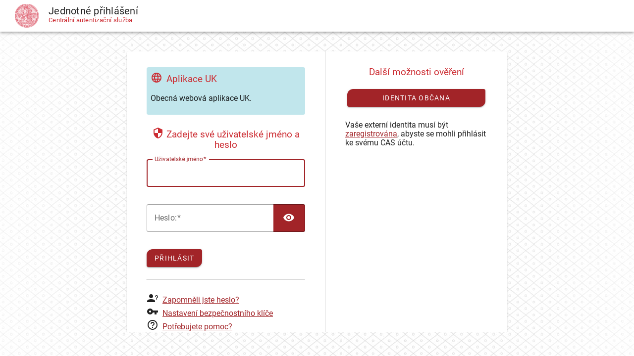

--- FILE ---
content_type: text/html;charset=utf-8
request_url: https://idp.cuni.cz/cas/login?service=https%3A%2F%2Fwww.mff.cuni.cz%2FcasLogin%3FcallbackUrl%3D%25252Fcs%25252Ffakulta%25252Forganizacni-struktura%25252Flide%25253Fhdl%25253D13010%26_locale%3Dcs&locale=cs
body_size: 34466
content:
<!DOCTYPE html><html>

<head>
    <meta charset="UTF-8" /><meta http-equiv="X-UA-Compatible" content="IE=edge" /><meta name="viewport" content="width=device-width, initial-scale=1, shrink-to-fit=no" /><title>CAS - Central Authentication Service Login</title>
    <meta http-equiv="X-UA-Compatible" content="IE=edge"/><meta name="viewport" content="width=device-width, initial-scale=1, shrink-to-fit=no"/>
        <link rel="stylesheet" type="text/css" href="/cas/webjars/normalize.css/8.0.1/normalize.css" /><link rel="stylesheet" type="text/css" href="/cas/webjars/bootstrap/5.2.0/css/bootstrap-grid.min.css" /><link rel="stylesheet" type="text/css" href="/cas/webjars/material-components-web/14.0.0/dist/material-components-web.min.css" /><link rel="stylesheet" type="text/css" href="/cas/webjars/mdi__font/6.5.95/css/materialdesignicons.min.css" /><link rel="stylesheet" type="text/css" href="/cas/webjars/datatables/1.12.1/css/jquery.dataTables.min.css" /><link rel="stylesheet" type="text/css" href="/cas/css/cas-cuni.css" /><link rel="shortcut icon"
        href="/cas/images/favicon.ico" /></head>

<body class="login mdc-typography">
    <script type="text/javascript" src="/cas/webjars/jquery/3.6.1/jquery.min.js"></script>
<script type="text/javascript" src="/cas/webjars/es5-shim/4.5.9/es5-shim.min.js"></script>
    <script type="text/javascript" src="/cas/webjars/css-vars-ponyfill/2.4.7/dist/css-vars-ponyfill.min.js"></script>
    <script type="text/javascript" src="/cas/webjars/material-components-web/14.0.0/dist/material-components-web.min.js"></script>
<script type="text/javascript" src="/cas/js/cas.js"></script>
<script type="text/javascript" src="/cas/js/material.js"></script>
<script>
    if (typeof resourceLoadedSuccessfully === "function") {
        resourceLoadedSuccessfully();
    }
    $(function() {
        typeof cssVars === "function" && cssVars({onlyLegacy: true});
    })
</script>

<div>

    <header id="app-bar" class="mdc-top-app-bar mdc-top-app-bar--fixed mdc-elevation--z4 shadow-sm">
        <nav class="mdc-top-app-bar__row navbar navbar-light bg-white">
            <div class="container-fluid container-fluid d-flex align-items-center justify-content-between">
                <section class="mdc-top-app-bar__section mdc-top-app-bar__section--align-start">
                    <!--
                </section>
                <section class="mdc-top-app-bar__section">
--><span class="cas-brand mdc-top-app-bar__title _DISABLED_mx-auto">
                        <span class="visually-hidden">CAS</span>
                        <img id="cas-logo" class="cas-logo"
                            title="CAS"
                            src="/cas/images/UK-logo.png"
                            /></span>
                    <span class="mdc-top-app-bar__title">
			<span>Jednotné přihlášení</span><br/>
                    	<span class="mdc-top-app-bar__subtitle">Centrální autentizační služba</span>
                    </span>
                </section>
                <section class="mdc-top-app-bar__section mdc-top-app-bar__section--align-end">
                    <!-- DISABLED: this causes problems when the current URI is not valid and can not be build without throwing an exception --><!--
                    <div class="mdc-touch-target-wrapper" th:unless="${'en' == #locale.language or #request.getRequestURI().contains('logout')}">
                        <a class="material-icons mdc-icon-button mdc-top-app-bar_action-item btn" th:href="${urlBuilder?.fromCurrentRequest()?.replaceQueryParam('locale', 'en')?.build(true)?.toUriString()}">
                            <div class="mdc-icon-button__ripple"></div><img src="images/en.jpg" th:src="@{/images/en.jpg}" /><div class="mdc-icon-button__touch"></div>
                        </a>
                    </div>
                    <div class="mdc-touch-target-wrapper" th:unless="${'cs' == #locale.language or #request.getRequestURI().contains('logout')}">
                        <a class="material-icons mdc-icon-button mdc-top-app-bar_action-item btn" th:href="${urlBuilder?.fromCurrentRequest()?.replaceQueryParam('locale', 'cs')?.build(true)?.toUriString()}">
                           <div class="mdc-icon-button__ripple"></div><img src="images/cz.jpg" th:src="@{/images/cz.jpg}" /><div class="mdc-icon-button__touch"></div>
                        </a>
                    </div>
                    --><!--                <a id="cas-user-account"--><!--                   th:href="@{/account}"--><!--                   th:if="${ticketGrantingTicketId != null}"--><!--                   class="mdc-icon-button mdc-top-app-bar__action-item"--><!--                   aria-label="User Account">--><!--                    <span class="mdi mdi-account-group"></span>--><!--                    <span class="visually-hidden">user account</span>--><!--                </a>--></section>
            </div>
        </nav>
    </header>
    <script>var countMessages = 0;</script>
    <script type="text/javascript">

        (function (material) {
            var header = {
                init: function () {
                    header.attachTopbar();
                    material.autoInit();
                },
                attachDrawer: function () {
                    var elm = document.getElementById('app-drawer');
                    if (elm != null) {
                        var drawer = material.drawer.MDCDrawer.attachTo(elm);
                        var closeDrawer = function (evt) {
                            drawer.open = false;
                        };
                        drawer.foundation.handleScrimClick = closeDrawer;
                        document.onkeydown = function (evt) {
                            evt = evt || window.event;
                            if (evt.keyCode == 27) {
                                closeDrawer();
                            }
                        };
                        header.drawer = drawer;
                        return drawer;
                    }
                    return undefined;
                },
                attachTopbar: function (drawer) {

                    var drawer = header.attachDrawer();
                    var dialog = header.attachNotificationDialog();

                    if (drawer != undefined) {
                        header.attachDrawerToggle(drawer);
                    }
                    if (dialog != undefined) {
                        header.attachNotificationToggle(dialog);
                    }
                },
                checkCaps: function (ev) {
                    var s = String.fromCharCode(ev.which);
                    if (s.toUpperCase() === s && s.toLowerCase() !== s && !ev.shiftKey) {
                        ev.target.parentElement.classList.add('caps-on');
                    } else {
                        ev.target.parentElement.classList.remove('caps-on');
                    }
                },
                attachDrawerToggle: function (drawer) {
                    let appBar = document.getElementById('app-bar');
                    if (appBar != null) {
                        let topAppBar = material.topAppBar.MDCTopAppBar.attachTo(appBar);
                        topAppBar.setScrollTarget(document.getElementById('main-content'));
                        topAppBar.listen('MDCTopAppBar:nav', function () {
                            drawer.open = !drawer.open;
                        });
                        return topAppBar;
                    }
                    return undefined;
                },
                attachNotificationDialog: function () {
                    var element = document.getElementById('cas-notification-dialog');
                    if (element != null) {
                        return material.dialog.MDCDialog.attachTo(element);
                    }
                    return undefined;
                },
                attachNotificationToggle: function (dialog) {
                    var btn = document.getElementById('cas-notifications-menu');
                    if (btn != null) {
                        btn.addEventListener('click', function () {
                            dialog.open();
                        });
                    }
                }
            }
            document.addEventListener('DOMContentLoaded', function () {
                if (material) {
                    header.init();
                }
                if (countMessages == 0) {
                    window.jQuery('#notifications-count').remove();
                } else {
                    window.jQuery('#notifications-count').text("(" + countMessages + ")")
                }
            });
        })(typeof mdc !== 'undefined' && mdc);
    </script>
</div>

    <div class="mdc-drawer-scrim"></div>

    <div class="mdc-drawer-app-content mdc-top-app-bar--fixed-adjust d-flex justify-content-center">
        <main role="main" id="main-content" class="container-lg py-4">
            <div id="content" class="d-flex justify-content-center">
   <div class="d-flex justify-content-center flex-md-row flex-column mdc-card mdc-card-content card __DISABLED_flex-grow-1 mw-8 mt-3">
        <section id="loginForm"
                 class="login-section login-form card-body">
            <div class="d-flex flex-column justify-content-between m-auto" style="min-width: 20rem">

        <div>
            <div id="serviceui" class="mb-4">
        <div class="d-flex align-items-center p-2">
            <div id="servicedesc" class="ml-2">
                <h3><i class="mdi mdi-web pe-2"></i><span>Aplikace UK</span></h3>
                <p>Obecná webová aplikace UK.</p>
            </div>
        </div>
    </div>
        </div>

        <div class="form-wrapper">

            <form method="post" id="fm1" action="login">
                <div id="login-form-controls">
                    <h3 class="text-center">
                        <i class="mdi mdi-security fas fa-shield-alt"></i>
                        <span>Zadejte své uživatelské jméno a heslo</span>
                    </h3>

                    <section class="cas-field form-group my-3" id="usernameSection">
                        <label for="username"
                               class="mdc-text-field mdc-text-field--outlined control-label w-100">
                            <span class="mdc-notched-outline">
                                <span class="mdc-notched-outline__leading"></span>
                                <span class="mdc-notched-outline__notch">
                                    <span class="mdc-floating-label"><span class="accesskey">U</span>živatelské jméno</span>
                                </span>
                                <span class="mdc-notched-outline__trailing"></span>
                            </span>
                            <input class="mdc-text-field__input form-control" id="username"
                                   size="25"
                                   type="text"
                                   accesskey="u"
                                   autocapitalize="none"
                                   spellcheck="false"
                                   autocomplete="username" required name="username" value=""/></label>

                        <div class="mdc-text-field-helper-line">
                            <div class="mdc-text-field-helper-text mdc-text-field-helper-text--validation-msg" aria-hidden="true">
                                <span id="usernameValidationMessage">Uživatelské jméno je povinná položka.</span>
                            </div>
                        </div>

                        <script type="text/javascript">
                            /*<![CDATA[*/
                            var username = "";
                            var disabled = false;

                            if (username != null && username !== '') {
                                $('#username').val(username);
                                if (disabled) {
                                    $('#usernameSection').hide();
                                }
                            }
                            /*]]>*/
                        </script>
                    </section>
                    <section class="cas-field form-group my-3 mdc-input-group form-group" id="passwordSection">
                        <div class="mdc-input-group-field mdc-input-group-field-append">
                            <div class="caps-check">
                                <label for="password"
                                       class="mdc-text-field caps-check mdc-text-field--outlined control-label mdc-text-field--with-trailing-icon control-label w-100">
                                    <span class="mdc-notched-outline">
                                        <span class="mdc-notched-outline__leading"></span>
                                        <span class="mdc-notched-outline__notch">
                                            <span class="mdc-floating-label"><span class="accesskey">H</span>eslo:</span>
                                        </span>
                                        <span class="mdc-notched-outline__trailing"></span>
                                    </span>
                                    <input class="mdc-text-field__input form-control pwd"
                                           type="password"
                                           id="password"
                                           size="25"
                                           required
                                           accesskey="h"
                                           autocomplete="off" name="password" value=""/><button
                                            class="reveal-password align-self-end mdc-button mdc-button--unelevated mdc-input-group-append mdc-icon-button btn btn-primary"
                                            tabindex="-1" type="button">
                                        <i class="mdi mdi-eye reveal-password-icon fas fa-eye"></i>
                                        <span class="visually-hidden">Toggle Password</span>
                                    </button>
                                </label>
                                <div class="mdc-text-field-helper-line">
                                    <div
                                            class="mdc-text-field-helper-text mdc-text-field-helper-text--validation-msg"
                                            aria-hidden="true">
                                        <span id="passwordValidationMessage">Heslo je povinná položka.</span>
                                    </div>
                                </div>
                                <div class="mdc-text-field-helper-line caps-warn">
                                    <div
                                            class="mdc-text-field-helper-text mdc-text-field-helper-text--persistent mdc-text-field-helper-text--validation-msg text-danger">
                                        <span>CAPSLOCK je zapnutý!</span>
                                    </div>
                                </div>
                            </div>
                        </div>
                    </section>

                    <section class="cas-field form-group my-3">
                        </section>


                    <section class="cas-field">

                        <input type="hidden" name="execution" value="[base64]"/><input type="hidden" name="_eventId" value="submit"/><input type="hidden" name="geolocation"/></section>

                    <button
                class="mdc-button mdc-button--raised btn btn-primary btn-primary"
                name="submitBtn"
                accesskey="l"
                type="submit">
            <span class="mdc-button__label">PŘIHLÁSIT</span>
        </button>

        </div>
            </form>

            <hr class="my-4"/><span>
                    <div id="pmlinks" class="my-2">
        <div>
            <span class="mdi mdi-account-question"><a class="px-2" href="https://ldapuser.cuni.cz/idportal/reset">Zapomněli jste heslo?</a></span>
            <br /></div>
        <div>
            <span class="mdi mdi-key"><a class="px-2" href="https://ldapuser.cuni.cz/idportal/mfa">Nastavení bezpečnostního klíče</a></span>
            <br /></div>
        <div>
            <span class="mdi mdi-help-circle-outline"><a class="px-2" href="https://servicedesk.cuni.cz/marketplace/formcreator/front/formdisplay.php?id=1634">Potřebujete pomoc?</a></span>
        </div>
    </div>
                </span>

            <script type="text/javascript">
                /*<![CDATA[*/
                var i = "Po\u010Dkejte pros\u00EDm..."
                var j = "P\u0158IHL\u00C1SIT"
                    /*]]>*/
                    $(window).on('pageshow', function () {
                        $(':submit').prop('disabled', false);
                        $(':submit').attr('value', j);
                    });
                $(document).ready(function () {
                    $("#fm1").submit(function () {
                        $(":submit").attr("disabled", true);
                        $(":submit").attr("value", i);
                        return true;
                    });
                });
            </script>
        </div>

        <span>
            <div id="sidebar">
            <div class="sidebar-content">
                <p>Z bezpečnostních důvodů se po ukončení práce odhlaste a zavřete všechna okna prohlížeče!</p>
		<p>Po pěti neúspěšných pokusech o přihlášení bude váš účet na 20 minut zablokován.</p>
            </div>
        </div>
        </span>

    </div>
        </section>
        <!--
        <span th:if="${#bools.isFalse(delegatedAuthenticationDynamicProviderSelection)}">
        --><section id="loginProviders" class="login-section login-providers card-body">
                <div>
            <script type="text/javascript">
                let providers = [];
            </script>
            <div>

                <h3 class="text-center mt-md-0 mt-4">
                    <i class="fas fa-user-shield"></i>
                    <span>Další možnosti ověření</span>
                </h3>

                <div class="d-flex justify-content-center"
                     style="visibility:visible">
                    <ul class="list-unstyled d-flex flex-column m-0 flex-fill">
                        <li class="p-1 login-provider-item">

                            <form method="post" id="formNIA" action="/cas/login">
                                <button class="mdc-button mdc-button--raised me-2 btn btn-primary d-block w-100 mdc-button-saml2"
                                        name="submitButton"
                                        id="NIA"
                                        type="submit"
                                        title="NIA saml2"
                                        accesskey="s" autoRedirectType="none" redirectUrl="clientredirect?client_name=NIA&amp;service=https%3A%2F%2Fwww.mff.cuni.cz%2FcasLogin%3FcallbackUrl%3D%25252Fcs%25252Ffakulta%25252Forganizacni-struktura%25252Flide%25253Fhdl%25253D13010%26_locale%3Dcs&amp;locale=cs">
                                    <span class="mdc-button__label">Identita občana</span>
                                </button>

                                <input type="hidden" name="client_name" value="NIA" /><input type="hidden" name="_eventId" value="delegatedAuthenticationRedirect" /><input type="hidden" name="execution" value="[base64]" /></form>

                            <script>
                                /*<![CDATA[*/
                                providers.push({
                                    name: "NIA",
                                    type: "saml2",
                                    url: "clientredirect?client_name=NIA\u0026service=https%3A%2F%2Fwww.mff.cuni.cz%2FcasLogin%3FcallbackUrl%3D%25252Fcs%25252Ffakulta%25252Forganizacni-struktura%25252Flide%25253Fhdl%25253D13010%26_locale%3Dcs\u0026locale=cs"
                                });

                                function jqueryReady() {
                                    $("#fm1 #username").on("focusout", () => {
                                        let user = $("#fm1 #username").val();
                                        /*
                                        if (user.endsWith("@example.org")) {
                                            let provider = providers.find(element => element.name === "ClientName");
                                            $("#passwordSection").hide();
                                            location.href = provider.url;
                                        }
                                        */
                                    });
                                }
                                /*]]>*/
                            </script>

                        </li>
                        </ul>
                </div>

                <div class="mt-4">
                    <p>Vaše externí identita musí být <a href="https://cas.cuni.cz/ext/">zaregistrována</a>, abyste se mohli přihlásit ke svému CAS účtu.  </p>
                </div>
            </div>

            <script type="text/javascript">
                /*<![CDATA[*/

                let primaryUrl = null;
                let primaryName = null;

                const redirectTo = $("button[autoRedirectType=client]").attr("id");
                if (primaryUrl != null) {
                    console.log(`Redirecting to primary identity provider ${primaryName} via URL ${primaryUrl}`)
                    let form = document.getElementById(`form${primaryName}`);
                    form.submit();
                }
                else if (redirectTo !== null && redirectTo !== undefined) {
                    console.log(`Redirecting to identity provider URL ${redirectTo}`)
                    let form = document.getElementById(`form${redirectTo}`);
                    form.submit();
                } else {
                    console.log("No identity provider is configured for auto redirection.");
                }
                /*]]>*/
            </script>
        </div>

    </section>
        <!--
        </span>
        --></div>
</div>
        </main>
    </div>

    <footer class="py-4 d-flex justify-content-center align-items-center cas-footer">
</footer>
    
</body>

</html>


--- FILE ---
content_type: text/css;charset=utf-8
request_url: https://idp.cuni.cz/cas/css/cas-cuni.css
body_size: 2796
content:
@import "cas.css";

@font-face {
    font-family: 'Roboto';
    src: url('../fonts/Roboto-Regular.ttf') format('truetype');
    font-weight: 100 400;
    font-style: normal;
}

/* not used
@font-face {
    font-family: 'Nunito';
    src: url('../fonts/Nunito-VariableFont_wght.ttf') format('truetype');
    font-weight: 100 400;
    font-style: normal;
}
*/

/* original settings in imported cas.css:
:root {
    --cas-theme-primary: #153e50;
    --cas-theme-primary-bg: rgba(21, 62, 80, 0.2);
    --cas-theme-primary-light: #006d85;
    --cas-theme-secondary: #74C163;
    --cas-theme-success: var(--cas-theme-secondary);
    --cas-theme-danger: var(--mdc-theme-error);
    --cas-theme-warning: #e6a210;
    --cas-theme-border-light: 1px solid rgba(0, 0, 0, .2);
    --cas-theme-twitter-color: #55acee;
    --cas-theme-vimeo-color: #1ab7ea;
    --cas-theme-vk-color: #587ea3;
    --cas-theme-yahoo-color: #720e9e;
    --cas-theme-google-color: #CC5445;
    --cas-theme-facebook-color: #3B5998;
    --atlassian-theme-primary: #0747a6;
    --mdc-theme-primary: var(--cas-theme-primary, #153e50);
}
*/

:root {
	--cas-theme-primary-bg: rgb(21, 62, 80, 0.2);
	--cas-theme-primary: #a22428; /* #1b304a; */
	--mdc-theme-primary: var(--cas-theme-primary, #1b304a); 
	
	--cas-theme-primary-title-color: #cc2c32;

        --mdc-typography-font-family: Roboto, sans-serif;
}

body {
    background: url("/cas/images/UK-background.png") fixed center top repeat-y var(--cas-theme-primary-bg);
    color: var(--mdc-theme-text-primary-on-light);
}

h1, h2, h3, h4, h5, h6, h7 {
    color: var(--cas-theme-primary-title-color);
}

#app-bar {
    background-color: white;
    color: var(--mdc-theme-text-primary-on-light);
}

#app-bar .btn {
    color: var(--mdc-theme-text-primary-on-light);
}

.mdc-top-app-bar--fixed-adjust {
    padding-top: 64px;
}

.mdc-top-app-bar__title {
    padding-left: 1em;
}

.mdc-top-app-bar__title.cas-brand {
    overflow: visible;
    padding-left: 6px;
}

.mdc-top-app-bar__subtitle {
    display: block;
    position: relative;
    bottom: 1em;
    height: 1.5em;
    overflow: visible;
    font-size: small;
    color: var(--cas-theme-primary-title-color);
}

#main-content {
	padding-left: 0px;
	padding-right: 0px;
}

div#content {
    box-shadow: 0 0 white;
}

.cas-footer {
    color: inherit;
    background: inherit;
}

.mw-8 {
    max-width: 768px;
}

.banner {
    margin-bottom: 3rem;
}

.banner-success {
  border-color: inherit !important;
}

@media screen and (max-height: 630px) {

	footer.cas-footer {
		display: none !important;
	}

	.mdc-top-app-bar--fixed-adjust {
    	 	padding-top: 42px;
	}

}

@media screen and (max-height: 730px) {

}

@media screen and (max-width: 480px) {

.mdc-top-app-bar--fixed-adjust {
	padding-top: 20px;
}

.mdc-top-app-bar__title {
    font-size: 1rem;
}

.mdc-top-app-bar__subtitle {
    font-size: x-small;
}

}
